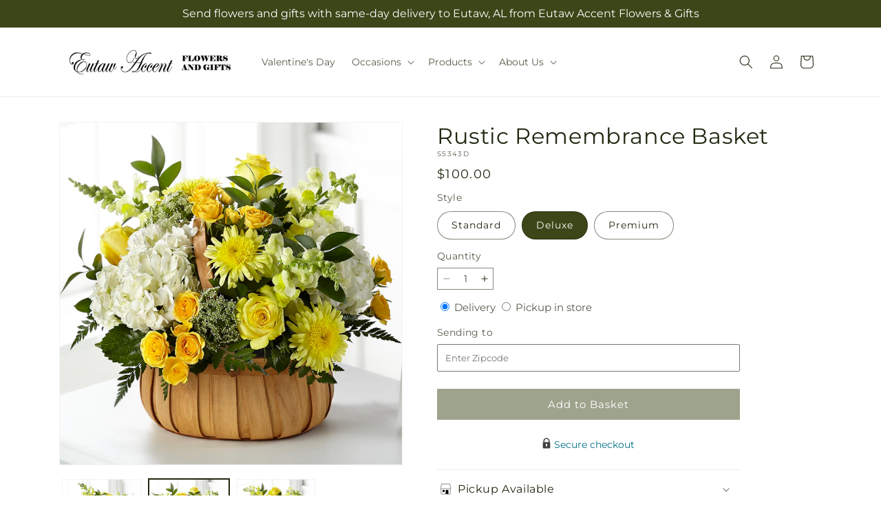

--- FILE ---
content_type: text/html; charset=utf-8
request_url: https://eutawaccentflowers.com/products/rustic-remembrance-basket-prd-s5343?variant=41886243094573&section_id=template--19797919957037__main
body_size: 10895
content:
<section id="shopify-section-template--19797919957037__main" class="shopify-section section ftd-main-product"><script src="//eutawaccentflowers.com/cdn/shop/t/57/assets/dayjs.min.js?v=146331994358120058901767854467" defer="defer"></script>
<script src="//eutawaccentflowers.com/cdn/shop/t/57/assets/dayjs-utc.min.js?v=21853670281201569981767854467" defer="defer"></script>
<script src="//eutawaccentflowers.com/cdn/shop/t/57/assets/dayjs-timezone.min.js?v=143404463123059131011767854467" defer="defer"></script>
<script src="//eutawaccentflowers.com/cdn/shop/t/57/assets/dayjs-compare.min.js?v=170429091854722561851767854467" defer="defer"></script>
<script src="//eutawaccentflowers.com/cdn/shop/t/57/assets/dayjs-format.min.js?v=107140612696697062631767854468" defer="defer"></script>


<section
  id="MainProduct-template--19797919957037__main"
  class="page-width section-template--19797919957037__main-padding gradient color-scheme-1"
  data-section="template--19797919957037__main"
  data-product-id="7599567732781"
  data-update-url="true"
  data-url="/products/rustic-remembrance-basket-prd-s5343"
  
    data-zoom-on-hover
  
>
  <link href="//eutawaccentflowers.com/cdn/shop/t/57/assets/section-main-product.css?v=67172036876768548111767854466" rel="stylesheet" type="text/css" media="all" />
  <link href="//eutawaccentflowers.com/cdn/shop/t/57/assets/ftd-section-main-product.css?v=84380129506450788211767854467" rel="stylesheet" type="text/css" media="all" />
  <link href="//eutawaccentflowers.com/cdn/shop/t/57/assets/component-accordion.css?v=140281534141990171611767854466" rel="stylesheet" type="text/css" media="all" />
  <link href="//eutawaccentflowers.com/cdn/shop/t/57/assets/component-price.css?v=175693878407596463691767854467" rel="stylesheet" type="text/css" media="all" />
  <link href="//eutawaccentflowers.com/cdn/shop/t/57/assets/component-slider.css?v=127501198930448460301767854467" rel="stylesheet" type="text/css" media="all" />
  <link href="//eutawaccentflowers.com/cdn/shop/t/57/assets/component-rating.css?v=36163645063599449881767854468" rel="stylesheet" type="text/css" media="all" />
  <link href="//eutawaccentflowers.com/cdn/shop/t/57/assets/component-deferred-media.css?v=7091629309437392741767854468" rel="stylesheet" type="text/css" media="all" />

  
    <link href="//eutawaccentflowers.com/cdn/shop/t/57/assets/component-product-variant-picker.css?v=26339001650995779211767854467" rel="stylesheet" type="text/css" media="all" />
    <link href="//eutawaccentflowers.com/cdn/shop/t/57/assets/component-swatch-input.css?v=141008503003294315641767854468" rel="stylesheet" type="text/css" media="all" />
    <link href="//eutawaccentflowers.com/cdn/shop/t/57/assets/component-swatch.css?v=68835163209551624561767854467" rel="stylesheet" type="text/css" media="all" />
  
<style data-shopify>.section-template--19797919957037__main-padding {
      padding-top: 27px;
      padding-bottom: 9px;
    }

    @media screen and (min-width: 750px) {
      .section-template--19797919957037__main-padding {
        padding-top: 36px;
        padding-bottom: 12px;
      }
    }</style><script src="//eutawaccentflowers.com/cdn/shop/t/57/assets/product-info.js?v=102847595110499246501767854467" defer="defer"></script>
  <script src="//eutawaccentflowers.com/cdn/shop/t/57/assets/product-form.js?v=78399781380020151501767854466" defer="defer"></script>
    <script id="EnableZoomOnHover-main" src="//eutawaccentflowers.com/cdn/shop/t/57/assets/magnify.js?v=60894966447080793111767854467" defer="defer"></script>
  


  <div class="product product--small product--left product--thumbnail product--mobile-hide grid grid--1-col grid--2-col-tablet">
    <div class="grid__item product__media-wrapper">
      
<media-gallery
  id="MediaGallery-template--19797919957037__main"
  role="region"
  
    class="product__column-sticky"
  
  aria-label="Gallery Viewer"
  data-desktop-layout="thumbnail"
>
  <div id="GalleryStatus-template--19797919957037__main" class="visually-hidden" role="status"></div>
  <slider-component id="GalleryViewer-template--19797919957037__main" class="slider-mobile-gutter">
    <a class="skip-to-content-link button visually-hidden quick-add-hidden" href="#ProductInfo-template--19797919957037__main">
      Skip to product information
    </a>
    <ul
      id="Slider-Gallery-template--19797919957037__main"
      class="product__media-list contains-media grid grid--peek list-unstyled slider slider--mobile"
      role="list"
    ><li
          id="Slide-template--19797919957037__main-27191564435501"
          class="product__media-item grid__item slider__slide is-active scroll-trigger animate--fade-in"
          data-media-id="template--19797919957037__main-27191564435501"
        >

<div
  class="product-media-container media-type-image media-fit-contain global-media-settings gradient constrain-height"
  style="--ratio: 1.0; --preview-ratio: 1.0;"
>
  <modal-opener
    class="product__modal-opener product__modal-opener--image"
    data-modal="#ProductModal-template--19797919957037__main"
  >
    <span
      class="product__media-icon motion-reduce quick-add-hidden product__media-icon--hover"
      aria-hidden="true"
    >
      
          <span class="svg-wrapper"><svg xmlns="http://www.w3.org/2000/svg" fill="none" class="icon icon-plus" viewBox="0 0 19 19"><path fill="currentColor" fill-rule="evenodd" d="M4.667 7.94a.5.5 0 0 1 .499-.501l5.534-.014a.5.5 0 1 1 .002 1l-5.534.014a.5.5 0 0 1-.5-.5" clip-rule="evenodd"/><path fill="currentColor" fill-rule="evenodd" d="M7.926 4.665a.5.5 0 0 1 .501.498l.014 5.534a.5.5 0 1 1-1 .003l-.014-5.534a.5.5 0 0 1 .499-.501" clip-rule="evenodd"/><path fill="currentColor" fill-rule="evenodd" d="M12.832 3.03a6.931 6.931 0 1 0-9.802 9.802 6.931 6.931 0 0 0 9.802-9.802M2.323 2.323a7.931 7.931 0 0 1 11.296 11.136l4.628 4.628a.5.5 0 0 1-.707.707l-4.662-4.662A7.932 7.932 0 0 1 2.323 2.323" clip-rule="evenodd"/></svg>
</span>
      
    </span>

<div class="loading__spinner hidden">
    <svg xmlns="http://www.w3.org/2000/svg" class="spinner" viewBox="0 0 66 66"><circle stroke-width="6" cx="33" cy="33" r="30" fill="none" class="path"/></svg>

  </div>
  <div class="product__media media media--transparent">
      <img src="//eutawaccentflowers.com/cdn/shop/files/S5343D_LOL_preset_mol-mx-tile-wide-sv-new.jpg?v=1745440859&amp;width=1946" alt="" srcset="//eutawaccentflowers.com/cdn/shop/files/S5343D_LOL_preset_mol-mx-tile-wide-sv-new.jpg?v=1745440859&amp;width=246 246w, //eutawaccentflowers.com/cdn/shop/files/S5343D_LOL_preset_mol-mx-tile-wide-sv-new.jpg?v=1745440859&amp;width=493 493w, //eutawaccentflowers.com/cdn/shop/files/S5343D_LOL_preset_mol-mx-tile-wide-sv-new.jpg?v=1745440859&amp;width=600 600w, //eutawaccentflowers.com/cdn/shop/files/S5343D_LOL_preset_mol-mx-tile-wide-sv-new.jpg?v=1745440859&amp;width=713 713w, //eutawaccentflowers.com/cdn/shop/files/S5343D_LOL_preset_mol-mx-tile-wide-sv-new.jpg?v=1745440859&amp;width=823 823w, //eutawaccentflowers.com/cdn/shop/files/S5343D_LOL_preset_mol-mx-tile-wide-sv-new.jpg?v=1745440859&amp;width=990 990w, //eutawaccentflowers.com/cdn/shop/files/S5343D_LOL_preset_mol-mx-tile-wide-sv-new.jpg?v=1745440859&amp;width=1100 1100w, //eutawaccentflowers.com/cdn/shop/files/S5343D_LOL_preset_mol-mx-tile-wide-sv-new.jpg?v=1745440859&amp;width=1206 1206w, //eutawaccentflowers.com/cdn/shop/files/S5343D_LOL_preset_mol-mx-tile-wide-sv-new.jpg?v=1745440859&amp;width=1346 1346w, //eutawaccentflowers.com/cdn/shop/files/S5343D_LOL_preset_mol-mx-tile-wide-sv-new.jpg?v=1745440859&amp;width=1426 1426w, //eutawaccentflowers.com/cdn/shop/files/S5343D_LOL_preset_mol-mx-tile-wide-sv-new.jpg?v=1745440859&amp;width=1646 1646w, //eutawaccentflowers.com/cdn/shop/files/S5343D_LOL_preset_mol-mx-tile-wide-sv-new.jpg?v=1745440859&amp;width=1946 1946w" width="1946" height="1946" class="image-magnify-hover" sizes="(min-width: 1200px) 495px, (min-width: 990px) calc(45.0vw - 10rem), (min-width: 750px) calc((100vw - 11.5rem) / 2), calc(100vw / 1 - 4rem)">
    </div>
    <button
      class="product__media-toggle quick-add-hidden product__media-zoom-hover"
      type="button"
      aria-haspopup="dialog"
      data-media-id="27191564435501"
    >
      <span class="visually-hidden">
        Open media 1 in modal
      </span>
    </button>
  </modal-opener></div>

        </li>
<li
            id="Slide-template--19797919957037__main-27191564402733"
            class="product__media-item grid__item slider__slide scroll-trigger animate--fade-in"
            data-media-id="template--19797919957037__main-27191564402733"
          >

<div
  class="product-media-container media-type-image media-fit-contain global-media-settings gradient constrain-height"
  style="--ratio: 1.0; --preview-ratio: 1.0;"
>
  <modal-opener
    class="product__modal-opener product__modal-opener--image"
    data-modal="#ProductModal-template--19797919957037__main"
  >
    <span
      class="product__media-icon motion-reduce quick-add-hidden product__media-icon--hover"
      aria-hidden="true"
    >
      
          <span class="svg-wrapper"><svg xmlns="http://www.w3.org/2000/svg" fill="none" class="icon icon-plus" viewBox="0 0 19 19"><path fill="currentColor" fill-rule="evenodd" d="M4.667 7.94a.5.5 0 0 1 .499-.501l5.534-.014a.5.5 0 1 1 .002 1l-5.534.014a.5.5 0 0 1-.5-.5" clip-rule="evenodd"/><path fill="currentColor" fill-rule="evenodd" d="M7.926 4.665a.5.5 0 0 1 .501.498l.014 5.534a.5.5 0 1 1-1 .003l-.014-5.534a.5.5 0 0 1 .499-.501" clip-rule="evenodd"/><path fill="currentColor" fill-rule="evenodd" d="M12.832 3.03a6.931 6.931 0 1 0-9.802 9.802 6.931 6.931 0 0 0 9.802-9.802M2.323 2.323a7.931 7.931 0 0 1 11.296 11.136l4.628 4.628a.5.5 0 0 1-.707.707l-4.662-4.662A7.932 7.932 0 0 1 2.323 2.323" clip-rule="evenodd"/></svg>
</span>
      
    </span>

<div class="loading__spinner hidden">
    <svg xmlns="http://www.w3.org/2000/svg" class="spinner" viewBox="0 0 66 66"><circle stroke-width="6" cx="33" cy="33" r="30" fill="none" class="path"/></svg>

  </div>
  <div class="product__media media media--transparent">
      <img src="//eutawaccentflowers.com/cdn/shop/files/S5343S_LOL_preset_mol-mx-tile-wide-sv-new.jpg?v=1745440859&amp;width=1946" alt="" srcset="//eutawaccentflowers.com/cdn/shop/files/S5343S_LOL_preset_mol-mx-tile-wide-sv-new.jpg?v=1745440859&amp;width=246 246w, //eutawaccentflowers.com/cdn/shop/files/S5343S_LOL_preset_mol-mx-tile-wide-sv-new.jpg?v=1745440859&amp;width=493 493w, //eutawaccentflowers.com/cdn/shop/files/S5343S_LOL_preset_mol-mx-tile-wide-sv-new.jpg?v=1745440859&amp;width=600 600w, //eutawaccentflowers.com/cdn/shop/files/S5343S_LOL_preset_mol-mx-tile-wide-sv-new.jpg?v=1745440859&amp;width=713 713w, //eutawaccentflowers.com/cdn/shop/files/S5343S_LOL_preset_mol-mx-tile-wide-sv-new.jpg?v=1745440859&amp;width=823 823w, //eutawaccentflowers.com/cdn/shop/files/S5343S_LOL_preset_mol-mx-tile-wide-sv-new.jpg?v=1745440859&amp;width=990 990w, //eutawaccentflowers.com/cdn/shop/files/S5343S_LOL_preset_mol-mx-tile-wide-sv-new.jpg?v=1745440859&amp;width=1100 1100w, //eutawaccentflowers.com/cdn/shop/files/S5343S_LOL_preset_mol-mx-tile-wide-sv-new.jpg?v=1745440859&amp;width=1206 1206w, //eutawaccentflowers.com/cdn/shop/files/S5343S_LOL_preset_mol-mx-tile-wide-sv-new.jpg?v=1745440859&amp;width=1346 1346w, //eutawaccentflowers.com/cdn/shop/files/S5343S_LOL_preset_mol-mx-tile-wide-sv-new.jpg?v=1745440859&amp;width=1426 1426w, //eutawaccentflowers.com/cdn/shop/files/S5343S_LOL_preset_mol-mx-tile-wide-sv-new.jpg?v=1745440859&amp;width=1646 1646w, //eutawaccentflowers.com/cdn/shop/files/S5343S_LOL_preset_mol-mx-tile-wide-sv-new.jpg?v=1745440859&amp;width=1946 1946w" width="1946" height="1946" loading="lazy" class="image-magnify-hover" sizes="(min-width: 1200px) 495px, (min-width: 990px) calc(45.0vw - 10rem), (min-width: 750px) calc((100vw - 11.5rem) / 2), calc(100vw / 1 - 4rem)">
    </div>
    <button
      class="product__media-toggle quick-add-hidden product__media-zoom-hover"
      type="button"
      aria-haspopup="dialog"
      data-media-id="27191564402733"
    >
      <span class="visually-hidden">
        Open media 2 in modal
      </span>
    </button>
  </modal-opener></div>

          </li>

<li
            id="Slide-template--19797919957037__main-27191564468269"
            class="product__media-item grid__item slider__slide scroll-trigger animate--fade-in"
            data-media-id="template--19797919957037__main-27191564468269"
          >

<div
  class="product-media-container media-type-image media-fit-contain global-media-settings gradient constrain-height"
  style="--ratio: 1.0; --preview-ratio: 1.0;"
>
  <modal-opener
    class="product__modal-opener product__modal-opener--image"
    data-modal="#ProductModal-template--19797919957037__main"
  >
    <span
      class="product__media-icon motion-reduce quick-add-hidden product__media-icon--hover"
      aria-hidden="true"
    >
      
          <span class="svg-wrapper"><svg xmlns="http://www.w3.org/2000/svg" fill="none" class="icon icon-plus" viewBox="0 0 19 19"><path fill="currentColor" fill-rule="evenodd" d="M4.667 7.94a.5.5 0 0 1 .499-.501l5.534-.014a.5.5 0 1 1 .002 1l-5.534.014a.5.5 0 0 1-.5-.5" clip-rule="evenodd"/><path fill="currentColor" fill-rule="evenodd" d="M7.926 4.665a.5.5 0 0 1 .501.498l.014 5.534a.5.5 0 1 1-1 .003l-.014-5.534a.5.5 0 0 1 .499-.501" clip-rule="evenodd"/><path fill="currentColor" fill-rule="evenodd" d="M12.832 3.03a6.931 6.931 0 1 0-9.802 9.802 6.931 6.931 0 0 0 9.802-9.802M2.323 2.323a7.931 7.931 0 0 1 11.296 11.136l4.628 4.628a.5.5 0 0 1-.707.707l-4.662-4.662A7.932 7.932 0 0 1 2.323 2.323" clip-rule="evenodd"/></svg>
</span>
      
    </span>

<div class="loading__spinner hidden">
    <svg xmlns="http://www.w3.org/2000/svg" class="spinner" viewBox="0 0 66 66"><circle stroke-width="6" cx="33" cy="33" r="30" fill="none" class="path"/></svg>

  </div>
  <div class="product__media media media--transparent">
      <img src="//eutawaccentflowers.com/cdn/shop/files/S5343P_LOL_preset_mol-mx-tile-wide-sv-new.jpg?v=1745440859&amp;width=1946" alt="" srcset="//eutawaccentflowers.com/cdn/shop/files/S5343P_LOL_preset_mol-mx-tile-wide-sv-new.jpg?v=1745440859&amp;width=246 246w, //eutawaccentflowers.com/cdn/shop/files/S5343P_LOL_preset_mol-mx-tile-wide-sv-new.jpg?v=1745440859&amp;width=493 493w, //eutawaccentflowers.com/cdn/shop/files/S5343P_LOL_preset_mol-mx-tile-wide-sv-new.jpg?v=1745440859&amp;width=600 600w, //eutawaccentflowers.com/cdn/shop/files/S5343P_LOL_preset_mol-mx-tile-wide-sv-new.jpg?v=1745440859&amp;width=713 713w, //eutawaccentflowers.com/cdn/shop/files/S5343P_LOL_preset_mol-mx-tile-wide-sv-new.jpg?v=1745440859&amp;width=823 823w, //eutawaccentflowers.com/cdn/shop/files/S5343P_LOL_preset_mol-mx-tile-wide-sv-new.jpg?v=1745440859&amp;width=990 990w, //eutawaccentflowers.com/cdn/shop/files/S5343P_LOL_preset_mol-mx-tile-wide-sv-new.jpg?v=1745440859&amp;width=1100 1100w, //eutawaccentflowers.com/cdn/shop/files/S5343P_LOL_preset_mol-mx-tile-wide-sv-new.jpg?v=1745440859&amp;width=1206 1206w, //eutawaccentflowers.com/cdn/shop/files/S5343P_LOL_preset_mol-mx-tile-wide-sv-new.jpg?v=1745440859&amp;width=1346 1346w, //eutawaccentflowers.com/cdn/shop/files/S5343P_LOL_preset_mol-mx-tile-wide-sv-new.jpg?v=1745440859&amp;width=1426 1426w, //eutawaccentflowers.com/cdn/shop/files/S5343P_LOL_preset_mol-mx-tile-wide-sv-new.jpg?v=1745440859&amp;width=1646 1646w, //eutawaccentflowers.com/cdn/shop/files/S5343P_LOL_preset_mol-mx-tile-wide-sv-new.jpg?v=1745440859&amp;width=1946 1946w" width="1946" height="1946" loading="lazy" class="image-magnify-hover" sizes="(min-width: 1200px) 495px, (min-width: 990px) calc(45.0vw - 10rem), (min-width: 750px) calc((100vw - 11.5rem) / 2), calc(100vw / 1 - 4rem)">
    </div>
    <button
      class="product__media-toggle quick-add-hidden product__media-zoom-hover"
      type="button"
      aria-haspopup="dialog"
      data-media-id="27191564468269"
    >
      <span class="visually-hidden">
        Open media 3 in modal
      </span>
    </button>
  </modal-opener></div>

          </li></ul><div class="slider-buttons quick-add-hidden">
        <button
          type="button"
          class="slider-button slider-button--prev"
          name="previous"
          aria-label="Slide left"
        >
          <span class="svg-wrapper"><svg class="icon icon-caret" viewBox="0 0 10 6"><path fill="currentColor" fill-rule="evenodd" d="M9.354.646a.5.5 0 0 0-.708 0L5 4.293 1.354.646a.5.5 0 0 0-.708.708l4 4a.5.5 0 0 0 .708 0l4-4a.5.5 0 0 0 0-.708" clip-rule="evenodd"/></svg>
</span>
        </button>
        <div class="slider-counter caption">
          <span class="slider-counter--current">1</span>
          <span aria-hidden="true"> / </span>
          <span class="visually-hidden">of</span>
          <span class="slider-counter--total">3</span>
        </div>
        <button
          type="button"
          class="slider-button slider-button--next"
          name="next"
          aria-label="Slide right"
        >
          <span class="svg-wrapper"><svg class="icon icon-caret" viewBox="0 0 10 6"><path fill="currentColor" fill-rule="evenodd" d="M9.354.646a.5.5 0 0 0-.708 0L5 4.293 1.354.646a.5.5 0 0 0-.708.708l4 4a.5.5 0 0 0 .708 0l4-4a.5.5 0 0 0 0-.708" clip-rule="evenodd"/></svg>
</span>
        </button>
      </div></slider-component><slider-component
      id="GalleryThumbnails-template--19797919957037__main"
      class="thumbnail-slider slider-mobile-gutter quick-add-hidden small-hide thumbnail-slider--no-slide"
    >
      <button
        type="button"
        class="slider-button slider-button--prev small-hide medium-hide large-up-hide"
        name="previous"
        aria-label="Slide left"
        aria-controls="GalleryThumbnails-template--19797919957037__main"
        data-step="3"
      >
        <span class="svg-wrapper"><svg class="icon icon-caret" viewBox="0 0 10 6"><path fill="currentColor" fill-rule="evenodd" d="M9.354.646a.5.5 0 0 0-.708 0L5 4.293 1.354.646a.5.5 0 0 0-.708.708l4 4a.5.5 0 0 0 .708 0l4-4a.5.5 0 0 0 0-.708" clip-rule="evenodd"/></svg>
</span>
      </button>
      <ul
        id="Slider-Thumbnails-template--19797919957037__main"
        class="thumbnail-list list-unstyled slider slider--mobile"
      ><li
            id="Slide-Thumbnails-template--19797919957037__main-1"
            class="thumbnail-list__item slider__slide"
            data-target="template--19797919957037__main-27191564402733"
            data-media-position="1"
          ><button
              class="thumbnail global-media-settings global-media-settings--no-shadow"
              aria-label="Load image 1 in gallery view"
              
              data-section="template--19797919957037__main-1-0"
              aria-controls="GalleryViewer-template--19797919957037__main"
              aria-describedby="Thumbnail-template--19797919957037__main-1
"
            >
              <img src="//eutawaccentflowers.com/cdn/shop/files/S5343S_LOL_preset_mol-mx-tile-wide-sv-new.jpg?v=1745440859&amp;width=416" alt="Rustic Remembrance Basket" srcset="//eutawaccentflowers.com/cdn/shop/files/S5343S_LOL_preset_mol-mx-tile-wide-sv-new.jpg?v=1745440859&amp;width=54 54w, //eutawaccentflowers.com/cdn/shop/files/S5343S_LOL_preset_mol-mx-tile-wide-sv-new.jpg?v=1745440859&amp;width=74 74w, //eutawaccentflowers.com/cdn/shop/files/S5343S_LOL_preset_mol-mx-tile-wide-sv-new.jpg?v=1745440859&amp;width=104 104w, //eutawaccentflowers.com/cdn/shop/files/S5343S_LOL_preset_mol-mx-tile-wide-sv-new.jpg?v=1745440859&amp;width=162 162w, //eutawaccentflowers.com/cdn/shop/files/S5343S_LOL_preset_mol-mx-tile-wide-sv-new.jpg?v=1745440859&amp;width=208 208w, //eutawaccentflowers.com/cdn/shop/files/S5343S_LOL_preset_mol-mx-tile-wide-sv-new.jpg?v=1745440859&amp;width=324 324w, //eutawaccentflowers.com/cdn/shop/files/S5343S_LOL_preset_mol-mx-tile-wide-sv-new.jpg?v=1745440859&amp;width=416 416w" width="416" height="416" loading="lazy" sizes="(min-width: 1200px) calc((495 - 4rem) / 4),
          (min-width: 990px) calc((45.0vw - 4rem) / 4),
          (min-width: 750px) calc((100vw - 15rem) / 8),
          calc((100vw - 8rem) / 3)" id="Thumbnail-template--19797919957037__main-1
">
            </button>
          </li><li
            id="Slide-Thumbnails-template--19797919957037__main-2"
            class="thumbnail-list__item slider__slide"
            data-target="template--19797919957037__main-27191564435501"
            data-media-position="2"
          ><button
              class="thumbnail global-media-settings global-media-settings--no-shadow"
              aria-label="Load image 2 in gallery view"
              
                aria-current="true"
              
              data-section="template--19797919957037__main-1-1"
              aria-controls="GalleryViewer-template--19797919957037__main"
              aria-describedby="Thumbnail-template--19797919957037__main-2
"
            >
              <img src="//eutawaccentflowers.com/cdn/shop/files/S5343D_LOL_preset_mol-mx-tile-wide-sv-new.jpg?v=1745440859&amp;width=416" alt="Rustic Remembrance Basket" srcset="//eutawaccentflowers.com/cdn/shop/files/S5343D_LOL_preset_mol-mx-tile-wide-sv-new.jpg?v=1745440859&amp;width=54 54w, //eutawaccentflowers.com/cdn/shop/files/S5343D_LOL_preset_mol-mx-tile-wide-sv-new.jpg?v=1745440859&amp;width=74 74w, //eutawaccentflowers.com/cdn/shop/files/S5343D_LOL_preset_mol-mx-tile-wide-sv-new.jpg?v=1745440859&amp;width=104 104w, //eutawaccentflowers.com/cdn/shop/files/S5343D_LOL_preset_mol-mx-tile-wide-sv-new.jpg?v=1745440859&amp;width=162 162w, //eutawaccentflowers.com/cdn/shop/files/S5343D_LOL_preset_mol-mx-tile-wide-sv-new.jpg?v=1745440859&amp;width=208 208w, //eutawaccentflowers.com/cdn/shop/files/S5343D_LOL_preset_mol-mx-tile-wide-sv-new.jpg?v=1745440859&amp;width=324 324w, //eutawaccentflowers.com/cdn/shop/files/S5343D_LOL_preset_mol-mx-tile-wide-sv-new.jpg?v=1745440859&amp;width=416 416w" width="416" height="416" loading="lazy" sizes="(min-width: 1200px) calc((495 - 4rem) / 4),
          (min-width: 990px) calc((45.0vw - 4rem) / 4),
          (min-width: 750px) calc((100vw - 15rem) / 8),
          calc((100vw - 8rem) / 3)" id="Thumbnail-template--19797919957037__main-2
">
            </button>
          </li><li
            id="Slide-Thumbnails-template--19797919957037__main-3"
            class="thumbnail-list__item slider__slide"
            data-target="template--19797919957037__main-27191564468269"
            data-media-position="3"
          ><button
              class="thumbnail global-media-settings global-media-settings--no-shadow"
              aria-label="Load image 3 in gallery view"
              
              data-section="template--19797919957037__main-1-2"
              aria-controls="GalleryViewer-template--19797919957037__main"
              aria-describedby="Thumbnail-template--19797919957037__main-3
"
            >
              <img src="//eutawaccentflowers.com/cdn/shop/files/S5343P_LOL_preset_mol-mx-tile-wide-sv-new.jpg?v=1745440859&amp;width=416" alt="Rustic Remembrance Basket" srcset="//eutawaccentflowers.com/cdn/shop/files/S5343P_LOL_preset_mol-mx-tile-wide-sv-new.jpg?v=1745440859&amp;width=54 54w, //eutawaccentflowers.com/cdn/shop/files/S5343P_LOL_preset_mol-mx-tile-wide-sv-new.jpg?v=1745440859&amp;width=74 74w, //eutawaccentflowers.com/cdn/shop/files/S5343P_LOL_preset_mol-mx-tile-wide-sv-new.jpg?v=1745440859&amp;width=104 104w, //eutawaccentflowers.com/cdn/shop/files/S5343P_LOL_preset_mol-mx-tile-wide-sv-new.jpg?v=1745440859&amp;width=162 162w, //eutawaccentflowers.com/cdn/shop/files/S5343P_LOL_preset_mol-mx-tile-wide-sv-new.jpg?v=1745440859&amp;width=208 208w, //eutawaccentflowers.com/cdn/shop/files/S5343P_LOL_preset_mol-mx-tile-wide-sv-new.jpg?v=1745440859&amp;width=324 324w, //eutawaccentflowers.com/cdn/shop/files/S5343P_LOL_preset_mol-mx-tile-wide-sv-new.jpg?v=1745440859&amp;width=416 416w" width="416" height="416" loading="lazy" sizes="(min-width: 1200px) calc((495 - 4rem) / 4),
          (min-width: 990px) calc((45.0vw - 4rem) / 4),
          (min-width: 750px) calc((100vw - 15rem) / 8),
          calc((100vw - 8rem) / 3)" id="Thumbnail-template--19797919957037__main-3
">
            </button>
          </li></ul>
      <button
        type="button"
        class="slider-button slider-button--next small-hide medium-hide large-up-hide"
        name="next"
        aria-label="Slide right"
        aria-controls="GalleryThumbnails-template--19797919957037__main"
        data-step="3"
      >
        <span class="svg-wrapper"><svg class="icon icon-caret" viewBox="0 0 10 6"><path fill="currentColor" fill-rule="evenodd" d="M9.354.646a.5.5 0 0 0-.708 0L5 4.293 1.354.646a.5.5 0 0 0-.708.708l4 4a.5.5 0 0 0 .708 0l4-4a.5.5 0 0 0 0-.708" clip-rule="evenodd"/></svg>
</span>
      </button>
    </slider-component></media-gallery>

    </div>
    <div class="product__info-wrapper grid__item scroll-trigger animate--slide-in">
      <product-info
        id="ProductInfo-template--19797919957037__main"
        data-section="template--19797919957037__main"
        data-master-sku="S5343"
        class="product__info-container product__column-sticky"
      ><div class="product__title" >
                <h1>Rustic Remembrance Basket</h1>
                <a href="/products/rustic-remembrance-basket-prd-s5343" class="product__title">
                  <h2 class="h1">
                    Rustic Remembrance Basket
                  </h2>
                </a>
              </div><p
                class="product__sku caption-with-letter-spacing"
                id="Sku-template--19797919957037__main"
                role="status"
                
              >
                <span class="visually-hidden">SKU:</span>
                <span class="sku">S5343D</span>
              </p>
              <div class="product-review"></div>
              <p class="product__info--error availability-error"></p>
                <div id="price-template--19797919957037__main" role="status" >
<div
    class="
      prices price--large price--show-badge"
  >
    <div class="price__container" data-testid="product-price"><div class="price__regular"><span class="visually-hidden visually-hidden--inline">Regular price</span>
          <span class="price-item price-item--regular">
            $100.00
          </span></div>
      <div class="price__sale">
            <span class="visually-hidden visually-hidden--inline">Regular price</span>
            <span>
              <s class="price-item price-item--regular">
                
                  $100.00
                
              </s>
            </span><span class="visually-hidden visually-hidden--inline">Sale price</span>
          <p class="price-item price-item--sale price-item--last inline-compare-price">
            $100.00
          </p></div>
      <small class="unit-price caption hidden">
        <span class="visually-hidden">Unit price</span>
        <span class="price-item price-item--last">
          <span></span>
          <span aria-hidden="true">/</span>
          <span class="visually-hidden">&nbsp;per&nbsp;</span>
          <span>
          </span>
        </span>
      </small>
    </div><span class="badge price__badge-sale color-scheme-5">
        Sale
      </span>

      <span class="badge price__badge-sold-out color-scheme-3">
        Sold out
      </span></div>

</div><div ><form method="post" action="/cart/add" id="product-form-installment-template--19797919957037__main" accept-charset="UTF-8" class="installment caption-large" enctype="multipart/form-data"><input type="hidden" name="form_type" value="product" /><input type="hidden" name="utf8" value="✓" /><input type="hidden" name="id" value="41886243094573">
                    <input type="hidden" name="in_store_pickup" value="false">
                    <input type="hidden" name="store_pickup_enabled" value="true">
                    <input type="hidden" name="is_dropship" value="false">
                    
<input type="hidden" name="product-id" value="7599567732781" /><input type="hidden" name="section-id" value="template--19797919957037__main" /></form></div>
              

                
<variant-radios
      id="variant-radios-template--19797919957037__main"
      class="no-js-hidden"
      data-section="template--19797919957037__main"
      data-url="/products/rustic-remembrance-basket-prd-s5343"
      
      
    ><fieldset class="js product-form__input" data-testid="product-variant">
            <legend class="form__label">Style
</legend>
            
<input
      type="radio"
      id="template--19797919957037__main-1-0"
      name="Style-1
"
      value="Standard"
      form="product-form-template--19797919957037__main"
      
      
      data-product-url=""
    data-option-value-id="3629625868333"
    >
    <label for="template--19797919957037__main-1-0">
      
        Standard
      <span class="visually-hidden label-unavailable">Variant sold out or unavailable</span>
    </label><input
      type="radio"
      id="template--19797919957037__main-1-1"
      name="Style-1
"
      value="Deluxe"
      form="product-form-template--19797919957037__main"
      
        checked
      
      
      data-product-url=""
    data-option-value-id="3629625901101"
    >
    <label for="template--19797919957037__main-1-1">
      
        Deluxe
      <span class="visually-hidden label-unavailable">Variant sold out or unavailable</span>
    </label><input
      type="radio"
      id="template--19797919957037__main-1-2"
      name="Style-1
"
      value="Premium"
      form="product-form-template--19797919957037__main"
      
      
      data-product-url=""
    data-option-value-id="3629625933869"
    >
    <label for="template--19797919957037__main-1-2">
      
        Premium
      <span class="visually-hidden label-unavailable">Variant sold out or unavailable</span>
    </label>
          </fieldset><script type="application/json">
        [{"id":41886243061805,"title":"Standard","option1":"Standard","option2":null,"option3":null,"sku":"S5343S","requires_shipping":true,"taxable":true,"featured_image":{"id":34891078369325,"product_id":7599567732781,"position":1,"created_at":"2025-04-23T15:40:57-05:00","updated_at":"2025-04-23T15:40:59-05:00","alt":null,"width":1024,"height":1024,"src":"\/\/eutawaccentflowers.com\/cdn\/shop\/files\/S5343S_LOL_preset_mol-mx-tile-wide-sv-new.jpg?v=1745440859","variant_ids":[41886243061805]},"available":true,"name":"Rustic Remembrance Basket - Standard","public_title":"Standard","options":["Standard"],"price":8000,"weight":0,"compare_at_price":8000,"inventory_management":null,"barcode":null,"featured_media":{"alt":null,"id":27191564402733,"position":1,"preview_image":{"aspect_ratio":1.0,"height":1024,"width":1024,"src":"\/\/eutawaccentflowers.com\/cdn\/shop\/files\/S5343S_LOL_preset_mol-mx-tile-wide-sv-new.jpg?v=1745440859"}},"requires_selling_plan":false,"selling_plan_allocations":[],"quantity_rule":{"min":1,"max":null,"increment":1}},{"id":41886243094573,"title":"Deluxe","option1":"Deluxe","option2":null,"option3":null,"sku":"S5343D","requires_shipping":true,"taxable":true,"featured_image":{"id":34891078336557,"product_id":7599567732781,"position":2,"created_at":"2025-04-23T15:40:57-05:00","updated_at":"2025-04-23T15:40:59-05:00","alt":null,"width":1024,"height":1024,"src":"\/\/eutawaccentflowers.com\/cdn\/shop\/files\/S5343D_LOL_preset_mol-mx-tile-wide-sv-new.jpg?v=1745440859","variant_ids":[41886243094573]},"available":true,"name":"Rustic Remembrance Basket - Deluxe","public_title":"Deluxe","options":["Deluxe"],"price":10000,"weight":0,"compare_at_price":10000,"inventory_management":null,"barcode":null,"featured_media":{"alt":null,"id":27191564435501,"position":2,"preview_image":{"aspect_ratio":1.0,"height":1024,"width":1024,"src":"\/\/eutawaccentflowers.com\/cdn\/shop\/files\/S5343D_LOL_preset_mol-mx-tile-wide-sv-new.jpg?v=1745440859"}},"requires_selling_plan":false,"selling_plan_allocations":[],"quantity_rule":{"min":1,"max":null,"increment":1}},{"id":41886243127341,"title":"Premium","option1":"Premium","option2":null,"option3":null,"sku":"S5343P","requires_shipping":true,"taxable":true,"featured_image":{"id":34891078303789,"product_id":7599567732781,"position":3,"created_at":"2025-04-23T15:40:57-05:00","updated_at":"2025-04-23T15:40:59-05:00","alt":null,"width":1024,"height":1024,"src":"\/\/eutawaccentflowers.com\/cdn\/shop\/files\/S5343P_LOL_preset_mol-mx-tile-wide-sv-new.jpg?v=1745440859","variant_ids":[41886243127341]},"available":true,"name":"Rustic Remembrance Basket - Premium","public_title":"Premium","options":["Premium"],"price":12000,"weight":0,"compare_at_price":12000,"inventory_management":null,"barcode":null,"featured_media":{"alt":null,"id":27191564468269,"position":3,"preview_image":{"aspect_ratio":1.0,"height":1024,"width":1024,"src":"\/\/eutawaccentflowers.com\/cdn\/shop\/files\/S5343P_LOL_preset_mol-mx-tile-wide-sv-new.jpg?v=1745440859"}},"requires_selling_plan":false,"selling_plan_allocations":[],"quantity_rule":{"min":1,"max":null,"increment":1}}]
      </script>
    </variant-radios>
              
<div
                id="Quantity-Form-template--19797919957037__main"
                class="product-form__input product-form__quantity  "
                
              >
                
                

                <label class="quantity__label form__label" for="Quantity-template--19797919957037__main">
                  Quantity
                  <span class="quantity__rules-cart hidden">

<div class="loading__spinner hidden">
    <svg xmlns="http://www.w3.org/2000/svg" class="spinner" viewBox="0 0 66 66"><circle stroke-width="6" cx="33" cy="33" r="30" fill="none" class="path"/></svg>

  </div>
  <span
                      >(<span class="quantity-cart">0</span> in cart)</span
                    >
                  </span>
                </label>
                <div class="price-per-item__container">
                  <quantity-input class="quantity" data-url="/products/rustic-remembrance-basket-prd-s5343" data-section="template--19797919957037__main">
                    <button class="quantity__button" name="minus" type="button">
                      <span class="visually-hidden">Decrease quantity for Rustic Remembrance Basket</span>
                      <span class="svg-wrapper"><svg xmlns="http://www.w3.org/2000/svg" fill="none" class="icon icon-minus" viewBox="0 0 10 2"><path fill="currentColor" fill-rule="evenodd" d="M.5 1C.5.7.7.5 1 .5h8a.5.5 0 1 1 0 1H1A.5.5 0 0 1 .5 1" clip-rule="evenodd"/></svg>
</span>
                    </button>
                    <input
                      disabled="true"
                      class="quantity__input"
                      type="number"
                      name="quantity"
                      id="Quantity-template--19797919957037__main"
                      data-min="1"
                      min="1"
                      step="1"
                      value="1"
                      form="product-form-template--19797919957037__main"
                    >
                    <button class="quantity__button" name="plus" type="button">
                      <span class="visually-hidden">Increase quantity for Rustic Remembrance Basket</span>
                      <span class="svg-wrapper"><svg xmlns="http://www.w3.org/2000/svg" fill="none" class="icon icon-plus" viewBox="0 0 10 10"><path fill="currentColor" fill-rule="evenodd" d="M1 4.51a.5.5 0 0 0 0 1h3.5l.01 3.5a.5.5 0 0 0 1-.01V5.5l3.5-.01a.5.5 0 0 0-.01-1H5.5L5.49.99a.5.5 0 0 0-1 .01v3.5l-3.5.01z" clip-rule="evenodd"/></svg>
</span>
                    </button>
                  </quantity-input></div>
                <div class="quantity__rules caption" id="Quantity-Rules-template--19797919957037__main"></div></div><div class="product__date-wrapper">
                    <link href="//eutawaccentflowers.com/cdn/shop/t/57/assets/litepicker.css?v=22239991273395494851767854467" rel="stylesheet" type="text/css" media="all" />
<script src="//eutawaccentflowers.com/cdn/shop/t/57/assets/litepicker.js?v=47183412848283267401767854467" defer="defer"></script>
<script src="//eutawaccentflowers.com/cdn/shop/t/57/assets/ftd-date-picker.js?v=21069361337201345051767854468" defer="defer" type="module"></script>
<script>
  window.date_picker_labels = {
    "pickup_date":"Pickup Date",
    "delivery_date":"Delivery Date",
    "available_for_local_delivery_only":"Available for local delivery only",
    "available_for_instore_pickup_only":"Available for in-store pickup only",
    "available_for_pickup_only_sameday":"This product is no longer available for same-day delivery, but is available to pickup in store today",
    "available_for_pickup_only_futureday":"This product is not available for delivery on selected date, but is available to pickup in store",
    "unavailable_for_purchase_error":"This product is currently unavailable for purchase",
    "invalid_zipcode":"Please enter a valid zipcode",
    "unavailable_zipcode_error":"This product is currently unavailable for the zip code entered",
  }
</script>






<div class="product__delivery_method">
  <div
    data-testid="product-delivery-method"
    
  >
    <input
      type="radio"
      id="template--19797919957037__main-delivery-method-0"
      name="delivery-method"
      value="delivery"
      
        checked
      
    >
    <label
      class="delivery_method_title"
      for="template--19797919957037__main-delivery-method-0"
    >Delivery<span class="visually-hidden">Delivery</span>
    </label>
    <input
      type="radio"
      id="template--19797919957037__main-delivery-method-1"
      name="delivery-method"
      value="pickup"
      
    >
    <label
      class="delivery_method_title"
      for="template--19797919957037__main-delivery-method-1"
    >Pickup in store<span class="visually-hidden">Pickup in store</span>
    </label>
  </div>
</div>
<div
  class="product__zip-code product-form__input hidden"
>
  <div>
    <label
      class="zip_code-title form__label"
      for="template--19797919957037__main-zip-code"
    >Sending to<span class="visually-hidden">Sending to</span>
    </label>
  </div>
  <div class="">
    <input
      type="text"
      id="template--19797919957037__main-zip-code"
      name="zip-code"
      value=""
      placeholder="Enter Zipcode"
    >
  </div>
</div>







<div class="product__date availability-text hidden">
  <div class="pickup-available-text hidden">
    <p>The next available pick up time is<span id="product-pickup-date"></span>
    </p>
    <label for="litepicker" class="form__label delivery__label">Pickup Date</label>
  </div>
  <div class="delivery-available-text">
    <label for="litepicker" class="form__label delivery__label">Delivery Date</label></div>
  <div class="field" data-testid="calendar-date">
    <input readonly class="field__input" id="litepicker" type="text" value="MM/DD/YYYY">
    <input class="datepicker" type="hidden" value="">
    <input class="delivery-type" type="hidden" value="domestic">
    <span class="input__icon-calendar input--spinner__icon">
      <span class="svg-wrapper"><svg
  aria-hidden="true"
  focusable="false"
  class="spinner"
  viewBox="0 0 66 66"
  xmlns="http://www.w3.org/2000/svg"
  width="20"
  height="20"
>
  <circle class="path" fill="none" stroke-width="4" cx="33" cy="33" r="30"></circle>
</svg>
</span>
    </span>

    <span class="input__icon-calendar input--date__icon hidden">
      <svg
    aria-hidden="true"
    width="20"
    height="18"
    focusable="false"
    data-prefix="far"
    data-icon="calendar"
    class="svg-inline--fa fa-calendar fa-w-14"
    role="img"
    xmlns="http://www.w3.org/2000/svg"
    viewBox="0 0 448 512"
  >
    <path fill="#3c4619" d="M400 64h-48V12c0-6.6-5.4-12-12-12h-40c-6.6 0-12 5.4-12 12v52H160V12c0-6.6-5.4-12-12-12h-40c-6.6 0-12 5.4-12 12v52H48C21.5 64 0 85.5 0 112v352c0 26.5 21.5 48 48 48h352c26.5 0 48-21.5 48-48V112c0-26.5-21.5-48-48-48zm-6 400H54c-3.3 0-6-2.7-6-6V160h352v298c0 3.3-2.7 6-6 6z"></path>
  </svg>
    </span>

    
    
    <ftd-date-picker
      data-dropship="false"
      data-expedited-enabled=""
      data-ground-enabled=""
      data-pickup="true"
      data-unified-calendar="false"
      data-instore-pickup-only="false"
      data-local-delivery-only="false"
      data-product-sku="S5343D"
      init-date=""
    />
    <div class="calendar-footer hidden">
      <div class="calendar-footer-container">
        
          <div class="calendar-footer-tile shipping-fee-label">
            <div>
              <img
                src="//eutawaccentflowers.com/cdn/shop/t/57/assets/delivery.png?v=18461259553884190261767854467"
                alt=""
                width="25"
                height="25"
              >
            </div>
            
              <div>Delivery fees starting at <span> - </span><span class="fees">$12.50</span>
              </div>
            
          </div>
        
        
        
        <div class="calendar-footer-tile seasonal-pricing-label hidden">
          <div class="color-code seasonal-pricing-cirlce"></div>
          <div>Seasonal Pricing</div>
        </div>
        <span class="preview-date-range hidden"></span>
      </div>
    </div>
  </div>
</div>
<div class="product__info--error date-error"></div>

                  </div><div class="product__addons-wrapper hidden">
                <script>

  window.productLookup = {
      "S5343": {
        "title": "Rustic Remembrance Basket",
        "image": "https:\/\/eutawaccentflowers.com\/cdn\/shop\/files\/S5343S_LOL_preset_mol-mx-tile-wide-sv-new.jpg?v=1745440859\u0026width=60",
        "prices": {"S5343": {
            regular_price: "$80.00",
            sale_price: "$80.00",
          },
          "S5343S": {
            regular_price: "$80.00",
            sale_price: "$80.00",
          },
          "S5343D": {
            regular_price: "$100.00",
            sale_price: "$100.00",
          },
          "S5343P": {
            regular_price: "$120.00",
            sale_price: "$120.00",
          }
        },
        "personalTouchAddons": [],
        "addons": ["GC"]
      }};

  
  window.addonLookup = {
      "GC": {
        "title": "Greeting Card",
        "handle": "greeting-card-prd-gc",
        "defaultVariant": "GC-A",
        "isSoldOut": false,
        "addonType" : null,
        "localDelOnly": false,
        "variants": [
          {
            "id": 41886213668909,
            "sku": "GC-A",
            "title": "Anniversary",
            "price": "4.99",
            "compare_at_price": "4.99",
            "image": "https:\/\/eutawaccentflowers.com\/cdn\/shop\/files\/RC127_preset_ftd-mini-cart-80-old_3c27c341-c069-426b-9c7d-24689110f6bb.jpg?v=1737952782\u0026width=75"
          },
          {
            "id": 41886213701677,
            "sku": "GC-B",
            "title": "Birthday",
            "price": "4.99",
            "compare_at_price": "4.99",
            "image": "https:\/\/eutawaccentflowers.com\/cdn\/shop\/files\/RC127_preset_ftd-mini-cart-80-old_60b186d8-c723-4022-af71-24e7b84d7d4a.jpg?v=1737952782\u0026width=75"
          },
          {
            "id": 41886213734445,
            "sku": "GC-C",
            "title": "Congratulations",
            "price": "4.99",
            "compare_at_price": "4.99",
            "image": "https:\/\/eutawaccentflowers.com\/cdn\/shop\/files\/RC127_preset_ftd-mini-cart-80-old_afde386c-4409-4320-881c-e2b598cc3e34.jpg?v=1737952782\u0026width=75"
          },
          {
            "id": 41886213767213,
            "sku": "GC-D",
            "title": "Love and Romance",
            "price": "4.99",
            "compare_at_price": "4.99",
            "image": "https:\/\/eutawaccentflowers.com\/cdn\/shop\/files\/RC127_preset_ftd-mini-cart-80-old_6af78e71-774d-46b5-ae7a-7aa260a31b61.jpg?v=1737952782\u0026width=75"
          },
          {
            "id": 41886213799981,
            "sku": "GC-E",
            "title": "New Baby",
            "price": "4.99",
            "compare_at_price": "4.99",
            "image": "https:\/\/eutawaccentflowers.com\/cdn\/shop\/files\/RC127_preset_ftd-mini-cart-80-old_a6c19482-e8af-431c-9286-b80970557dfa.jpg?v=1737952782\u0026width=75"
          },
          {
            "id": 41886213832749,
            "sku": "GC-F",
            "title": "Sympathy",
            "price": "4.99",
            "compare_at_price": "4.99",
            "image": "https:\/\/eutawaccentflowers.com\/cdn\/shop\/files\/RC127_preset_ftd-mini-cart-80-old_88208bb5-9511-400a-ba41-a9450dca0d4e.jpg?v=1737952782\u0026width=75"
          },
          {
            "id": 41886213865517,
            "sku": "GC-G",
            "title": "Thank You",
            "price": "4.99",
            "compare_at_price": "4.99",
            "image": "https:\/\/eutawaccentflowers.com\/cdn\/shop\/files\/RC127_preset_ftd-mini-cart-80-old_955e86f9-2fa8-4358-936a-7bc7ba2a6918.jpg?v=1737952782\u0026width=75"
          },
          {
            "id": 41886213898285,
            "sku": "GC-H",
            "title": "Thinking of You",
            "price": "4.99",
            "compare_at_price": "4.99",
            "image": "https:\/\/eutawaccentflowers.com\/cdn\/shop\/files\/RC127_preset_ftd-mini-cart-80-old_a091ea37-87c1-4674-bca9-87002fdcf0cb.jpg?v=1737952782\u0026width=75"
          },
          {
            "id": 41886213931053,
            "sku": "GC-I",
            "title": "Other",
            "price": "4.99",
            "compare_at_price": "4.99",
            "image": "https:\/\/eutawaccentflowers.com\/cdn\/shop\/files\/RC127_preset_ftd-mini-cart-80-old.jpg?v=1737952782\u0026width=75"
          }
        ]}}

    
    window.scheduledPriceRules = {
      "S5343": [],"GC": []
};
</script>


  <link href="//eutawaccentflowers.com/cdn/shop/t/57/assets/ftd-product-addons.css?v=52123382981540489931767854467" rel="stylesheet" type="text/css" media="all" />
  <script src="//eutawaccentflowers.com/cdn/shop/t/57/assets/ftd-product-addons.js?v=1092248421151303631767854468" defer="defer" type="module"></script>

  <div class="add-on__main-skeleton hidden">
    <div class="add-on__main">
      <input type="hidden" name="variant_id" value="">
      <div class="add-on__image">
        <img src="" alt="" loading="lazy">
      </div>
      <div class="add-on__content">
        <span class="add-on__title"></span>
        <div class="add-on__sale_text">
          <span class="add-on__compare_at_price hidden"></span>
          <span class="add-on__price"></span>
          <span class="add-on__sale hidden"></span>
        </div>
        <div class="add-on__variant">
          <div class="select-menu">
            <div class="select-btn">
              <span class="selected-text">Choose variant</span>
              <span class="svg-wrapper"><svg class="icon icon-caret" viewBox="0 0 10 6"><path fill="currentColor" fill-rule="evenodd" d="M9.354.646a.5.5 0 0 0-.708 0L5 4.293 1.354.646a.5.5 0 0 0-.708.708l4 4a.5.5 0 0 0 .708 0l4-4a.5.5 0 0 0 0-.708" clip-rule="evenodd"/></svg>
</span>
            </div>
            <ul class="options hidden"></ul>
          </div>
        </div>
      </div>
      <div class="add-on__qty">
        <quantity-input class="quantity" data-url="/products/rustic-remembrance-basket-prd-s5343" data-section="template--19797919957037__main">
          <button class="quantity__button no-js-hidden" name="minus" type="button">
            <span class="visually-hidden">Decrease quantity for Rustic Remembrance Basket</span>
            <span class="svg-wrapper"><svg xmlns="http://www.w3.org/2000/svg" fill="none" class="icon icon-minus" viewBox="0 0 10 2"><path fill="currentColor" fill-rule="evenodd" d="M.5 1C.5.7.7.5 1 .5h8a.5.5 0 1 1 0 1H1A.5.5 0 0 1 .5 1" clip-rule="evenodd"/></svg>
</span>
          </button>
          <input
            class="quantity__input cart__addons-panel-quantity"
            type="number"
            name="addon_quantity"
            disabled="true"
            id="Quantity-template--19797919957037__main"
            data-cart-quantity="0"
            data-min="0"
            min="0"
            data-max="1"
            step="1"
            value="0"
            heading=""
            data-addon-variant-id=""
            data-addon-variant-sku=""
          >
          <button class="quantity__button no-js-hidden" name="plus" type="button">
            <span class="visually-hidden">Increase quantity for Rustic Remembrance Basket</span>
            <span class="svg-wrapper"><svg xmlns="http://www.w3.org/2000/svg" fill="none" class="icon icon-plus" viewBox="0 0 10 10"><path fill="currentColor" fill-rule="evenodd" d="M1 4.51a.5.5 0 0 0 0 1h3.5l.01 3.5a.5.5 0 0 0 1-.01V5.5l3.5-.01a.5.5 0 0 0-.01-1H5.5L5.49.99a.5.5 0 0 0-1 .01v3.5l-3.5.01z" clip-rule="evenodd"/></svg>
</span>
          </button>
        </quantity-input>
        
        <div
          class="button button--primary addon_submit hidden"
          data-testid="addon-button"
          ref="Quantity-template--19797919957037__main"
        >
          Add
        </div>
      </div>
      <span class="add-on__soldout"></span>
    </div>
  </div>

  <div class="product__addons-skeleton hidden product-form-template--19797919957037__main">
    <div class="product__addons-container product__addons-border">
      <label for="add-on-text" class="form__label  form__label-hr">Make your gift extra special with add-ons</label>
      <div class="product__addons"></div>
    </div>
  </div>

  <ftd-product-addons
    data-product-sku="S5343"
    data-delivery-date=""
    data-service-location-type=""
    data-delivery-type=""
  />


              </div>
<div ><product-form
      class="product-form"
      data-hide-errors="false"
      data-section-id="template--19797919957037__main"
    >
      <div class="product-form__error-message-wrapper" role="alert" hidden>
        <span class="svg-wrapper"><svg class="icon icon-error" viewBox="0 0 13 13"><circle cx="6.5" cy="6.5" r="5.5" stroke="#fff" stroke-width="2"/><circle cx="6.5" cy="6.5" r="5.5" fill="#EB001B" stroke="#EB001B" stroke-width=".7"/><path fill="#fff" d="m5.874 3.528.1 4.044h1.053l.1-4.044zm.627 6.133c.38 0 .68-.288.68-.656s-.3-.656-.68-.656-.681.288-.681.656.3.656.68.656"/><path fill="#fff" stroke="#EB001B" stroke-width=".7" d="M5.874 3.178h-.359l.01.359.1 4.044.008.341h1.736l.008-.341.1-4.044.01-.359H5.873Zm.627 6.833c.56 0 1.03-.432 1.03-1.006s-.47-1.006-1.03-1.006-1.031.432-1.031 1.006.47 1.006 1.03 1.006Z"/></svg>
</span>
        <span class="product-form__error-message"></span>
      </div>
      
<form method="post" action="/cart/add" id="product-form-template--19797919957037__main" accept-charset="UTF-8" class="form" enctype="multipart/form-data" novalidate="novalidate" data-type="add-to-cart-form"><input type="hidden" name="form_type" value="product" /><input type="hidden" name="utf8" value="✓" /><input
          type="hidden"
          name="id"
          value="41886243094573"
          disabled
          class="product-variant-id"
        >
          <input
            type="hidden"
            name="id"
            value="7599567732781"
            disabled
            class="product-id"
          ><div class="product-form__buttons" data-testid="addtocart-btn">
            <button
              id="ProductSubmitButton-template--19797919957037__main"
              type="submit"
              name="add"
              class="product-form__submit button button--full-width button--primary"
              
                disabled
              
            >
              <span>Add to Basket
</span>

<div class="loading__spinner hidden">
    <svg xmlns="http://www.w3.org/2000/svg" class="spinner" viewBox="0 0 66 66"><circle stroke-width="6" cx="33" cy="33" r="30" fill="none" class="path"/></svg>

  </div>
  </button>
          
</div><input type="hidden" name="product-id" value="7599567732781" /><input type="hidden" name="section-id" value="template--19797919957037__main" /></form></product-form></div>
<div class="product-form__secure_content">
                    <div class="secure_content_icon">
                      <img src="//eutawaccentflowers.com/cdn/shop/t/57/assets/secure_checkout.png?v=113671018171260237561767854467" alt="" width="12px" height="">
                    </div>
                    <div class="secure_content">
                      <span class="tooltip-alt">Secure checkout</span>
                    </div>
                  </div>
                
                  
                    



<div class="product__accordion accordion quick-add-hidden" >
    <details id="Details-collapsible_tab_1-template--19797919957037__main">
      <summary>
        <div class="summary__title">
          <img src="//eutawaccentflowers.com/cdn/shop/t/57/assets/pickup.png?v=36733633633027359901767854466" alt="" width="25" height="25">
          
          <h2 class="h4 accordion__title inline-richtext">
            Pickup Available
          </h2>
        </div><svg class="icon icon-caret" viewBox="0 0 10 6"><path fill="currentColor" fill-rule="evenodd" d="M9.354.646a.5.5 0 0 0-.708 0L5 4.293 1.354.646a.5.5 0 0 0-.708.708l4 4a.5.5 0 0 0 .708 0l4-4a.5.5 0 0 0 0-.708" clip-rule="evenodd"/></svg>
</summary>
      <div class="accordion__content rte" id="ProductAccordion-collapsible_tab_1-template--19797919957037__main">
            <p class="caption-large">
              EUTAW ACCENT FLOWERS & GIFTS<br>
              207 Boligee St, Eutaw,
              AL
              35462
            </p>
            <p class="caption"> </p>
          
        
      </div>
    </details>
  </div>
                  
                
              

                
                  
                    <div class="product__accordion accordion quick-add-hidden" >
                      <details id="Details-collapsible_tab_2-template--19797919957037__main">
                        <summary>
                          <div class="summary__title">
                            <img
                              src="//eutawaccentflowers.com/cdn/shop/t/57/assets/delivery.png?v=18461259553884190261767854467"
                              alt=""
                              width="25"
                              height="25"
                            >
                            
                            <h2 class="h4 accordion__title inline-richtext">
                              Delivery Information
                            </h2>
                          </div><svg class="icon icon-caret" viewBox="0 0 10 6"><path fill="currentColor" fill-rule="evenodd" d="M9.354.646a.5.5 0 0 0-.708 0L5 4.293 1.354.646a.5.5 0 0 0-.708.708l4 4a.5.5 0 0 0 .708 0l4-4a.5.5 0 0 0 0-.708" clip-rule="evenodd"/></svg>
</summary>
                        <div class="accordion__content rte" id="ProductAccordion-collapsible_tab_2-template--19797919957037__main">
                          <p>Same Day Delivery is available in select areas, and as allowed by zip code and the delivery date selection calendar.</p><p><a href="/pages/delivery-information" target="_blank" title="Delivery Information">Learn more</a></p>
                          
                        </div>
                      </details>
                    </div>
                  
                
              

                
                  
                    <div class="product__accordion accordion quick-add-hidden" >
                      <details id="Details-collapsible_tab_3-template--19797919957037__main">
                        <summary>
                          <div class="summary__title">
                            <img
                              src="//eutawaccentflowers.com/cdn/shop/t/57/assets/substitution.png?v=105228965491218822461767854466"
                              alt=""
                              width="25"
                              height="25"
                            >
                            
                            <h2 class="h4 accordion__title inline-richtext">
                              Substitution Policy
                            </h2>
                          </div><svg class="icon icon-caret" viewBox="0 0 10 6"><path fill="currentColor" fill-rule="evenodd" d="M9.354.646a.5.5 0 0 0-.708 0L5 4.293 1.354.646a.5.5 0 0 0-.708.708l4 4a.5.5 0 0 0 .708 0l4-4a.5.5 0 0 0 0-.708" clip-rule="evenodd"/></svg>
</summary>
                        <div class="accordion__content rte" id="ProductAccordion-collapsible_tab_3-template--19797919957037__main">
                          
                          <div>To guarantee the freshest bouquet possible, we may replace some stems in your arrangement for color or flower variety. While we always do the best to match the picture shown, sometimes different vases may be used. Any substitution made will be similar to the original design and be of equal or greater value.</div><div> </div><div>Floral and Plant Substitutions</div><div>For bouquets and plants of one variety, such as roses or orchids, we focus on matching the floral type but may substitute for different colors.</div>
                        </div>
                      </details>
                    </div>
                  
                
              

                
                  
                
              
<a href="/products/rustic-remembrance-basket-prd-s5343" class="link product__view-details animate-arrow">
          View full details
<svg xmlns="http://www.w3.org/2000/svg" fill="none" class="icon icon-arrow" viewBox="0 0 14 10"><path fill="currentColor" fill-rule="evenodd" d="M8.537.808a.5.5 0 0 1 .817-.162l4 4a.5.5 0 0 1 0 .708l-4 4a.5.5 0 1 1-.708-.708L11.793 5.5H1a.5.5 0 0 1 0-1h10.793L8.646 1.354a.5.5 0 0 1-.109-.546" clip-rule="evenodd"/></svg>
</a>
      </product-info>
    </div>
    <div class="product__description-wrapper grid__item"><div class="product__description rte quick-add-hidden" >
                Our Rustic Remembrance Basket is designed to share an expression of hope, grace and comfort within each yellow bloom. This bright and uplifting arrangement is crafted with hydrangea, roses and Queen Anne’s Lace.
              </div><div
                  class="product-meta-details"
                  data-sku="S5343S"
                >
                  
                    <div class="details-wrapper">
                      <h4 class="details-header">Details</h4>
                      <div class="details-content">
                        <ul>
<li>The Standard Arrangement is approximately 13"H x 14"W.</li>
<li>Designed by florists, ready to display.</li>
<li>
<b>Pet Safety Precautions:</b> This bouquet or plant may include flowers and foliage that are known to be toxic to pets. To keep them safe, be sure to keep this arrangement out of your pet's reach.</li>
</ul>
                      </div>
                    </div>
                  
                  
                    <div class="details-wrapper">
                      <h4 class="details-header">Bloom Details</h4>
                      <div class="details-content">
                        <ul>
<li>Rose</li>
<li>Snapdragon</li>
<li>Spray Rose</li>
<li>Hydrangea</li>
</ul>
                      </div>
                    </div>
                  
                </div><div
                  class="product-meta-details hidden"
                  data-sku="S5343D"
                >
                  
                    <div class="details-wrapper">
                      <h4 class="details-header">Details</h4>
                      <div class="details-content">
                        <ul>
<li>The Deluxe Arrangement is approximately 14"H x 16"W.</li>
<li>Designed by florists, ready to display.</li>
<li>
<b>Pet Safety Precautions:</b> This bouquet or plant may include flowers and foliage that are known to be toxic to pets. To keep them safe, be sure to keep this arrangement out of your pet's reach.</li>
</ul>
                      </div>
                    </div>
                  
                  
                    <div class="details-wrapper">
                      <h4 class="details-header">Bloom Details</h4>
                      <div class="details-content">
                        <ul>
<li>Rose</li>
<li>Snapdragon</li>
<li>Spray Rose</li>
<li>Hydrangea</li>
</ul>
                      </div>
                    </div>
                  
                </div><div
                  class="product-meta-details hidden"
                  data-sku="S5343P"
                >
                  
                    <div class="details-wrapper">
                      <h4 class="details-header">Details</h4>
                      <div class="details-content">
                        <ul>
<li>The Premium Arrangement is approximately 16"H x 20"W.</li>
<li>Designed by florists, ready to display.</li>
<li>
<b>Pet Safety Precautions:</b> This bouquet or plant may include flowers and foliage that are known to be toxic to pets. To keep them safe, be sure to keep this arrangement out of your pet's reach.</li>
</ul>
                      </div>
                    </div>
                  
                  
                    <div class="details-wrapper">
                      <h4 class="details-header">Bloom Details</h4>
                      <div class="details-content">
                        <ul>
<li>Rose</li>
<li>Snapdragon</li>
<li>Spray Rose</li>
<li>Hydrangea</li>
</ul>
                      </div>
                    </div>
                  
                </div><link href="//eutawaccentflowers.com/cdn/shop/t/57/assets/ftd-social-sharing.css?v=43028266994049902911767854468" rel="stylesheet" type="text/css" media="all" />

<!-- /snippets/social-sharing.liquid -->
<div class="pdp-social-sharing">
    <ul class="social-sharing">
        <li class="social-sharing-list">
          <a
            target="_blank"
            href="//www.facebook.com/sharer.php?u=https://eutawaccentflowers.com/products/rustic-remembrance-basket-prd-s5343"
            class="btn btn--small btn--share share-facebook"
          >
            <span class="svg-wrapper"><svg class="icon icon-facebook" viewBox="0 0 20 20"><path fill="currentColor" d="M18 10.049C18 5.603 14.419 2 10 2s-8 3.603-8 8.049C2 14.067 4.925 17.396 8.75 18v-5.624H6.719v-2.328h2.03V8.275c0-2.017 1.195-3.132 3.023-3.132.874 0 1.79.158 1.79.158v1.98h-1.009c-.994 0-1.303.621-1.303 1.258v1.51h2.219l-.355 2.326H11.25V18c3.825-.604 6.75-3.933 6.75-7.951"/></svg>
</span>
            <span class="share-title" aria-hidden="true">Share on Facebook</span>
          </a>
        </li>
    
        <li class="social-sharing-list">
          <a
            target="_blank"
            href="//twitter.com/share?text=Rustic%20Remembrance%20Basket&amp;url=https://eutawaccentflowers.com/products/rustic-remembrance-basket-prd-s5343"
            class="btn btn--small btn--share share-twitter"
          >
            <span class="svg-wrapper"><svg class="icon icon-twitter" viewBox="0 0 20 20"><path fill="currentColor" fill-rule="evenodd" d="M7.273 2.8 10.8 7.822 15.218 2.8h1.768l-5.4 6.139 5.799 8.254h-4.658l-3.73-5.31-4.671 5.31H2.558l5.654-6.427L2.615 2.8zm6.242 13.125L5.07 4.109h1.405l8.446 11.816z" clip-rule="evenodd"/></svg>
</span>
            <span class="share-title" aria-hidden="true">Share on X</span>
          </a>
        </li>
    
        <li class="social-sharing-list">
          <a
            target="_blank"
            href="//pinterest.com/pin/create/button/?url=https://eutawaccentflowers.com/products/rustic-remembrance-basket-prd-s5343&amp;media=//eutawaccentflowers.com/cdn/shop/files/S5343S_LOL_preset_mol-mx-tile-wide-sv-new_1024x1024.jpg?v=1745440859&amp;description=Rustic%20Remembrance%20Basket"
            class="btn btn--small btn--share share-pinterest"
          >
            <span class="svg-wrapper"><svg class="icon icon-pinterest" viewBox="0 0 20 20"><path fill="currentColor" d="M10 2.01a8.1 8.1 0 0 1 5.666 2.353 8.09 8.09 0 0 1 1.277 9.68A7.95 7.95 0 0 1 10 18.04a8.2 8.2 0 0 1-2.276-.307c.403-.653.672-1.24.816-1.729l.567-2.2c.134.27.393.5.768.702.384.192.768.297 1.19.297q1.254 0 2.248-.72a4.7 4.7 0 0 0 1.537-1.969c.37-.89.554-1.848.537-2.813 0-1.249-.48-2.315-1.43-3.227a5.06 5.06 0 0 0-3.65-1.374c-.893 0-1.729.154-2.478.461a5.02 5.02 0 0 0-3.236 4.552c0 .72.134 1.355.413 1.902.269.538.672.922 1.22 1.152.096.039.182.039.25 0 .066-.028.114-.096.143-.192l.173-.653c.048-.144.02-.288-.105-.432a2.26 2.26 0 0 1-.548-1.565 3.803 3.803 0 0 1 3.976-3.861c1.047 0 1.863.288 2.44.855.585.576.883 1.315.883 2.228a6.8 6.8 0 0 1-.317 2.122 3.8 3.8 0 0 1-.893 1.556c-.384.384-.836.576-1.345.576-.413 0-.749-.144-1.018-.451-.259-.307-.345-.672-.25-1.085q.22-.77.452-1.537l.173-.701c.057-.25.086-.451.086-.624 0-.346-.096-.634-.269-.855-.192-.22-.451-.336-.797-.336-.432 0-.797.192-1.085.595-.288.394-.442.893-.442 1.499.005.374.063.746.173 1.104l.058.144c-.576 2.478-.913 3.938-1.037 4.36-.116.528-.154 1.153-.125 1.863A8.07 8.07 0 0 1 2 10.03c0-2.208.778-4.11 2.343-5.666A7.72 7.72 0 0 1 10 2.001z"/></svg>
</span>
            <span class="share-title" aria-hidden="true">Pin on Pinterest</span>
          </a>
        </li>
    </ul>
</div>

            <div id="SA_review_wrapper"></div></div></div>

  

<product-modal id="ProductModal-template--19797919957037__main" class="product-media-modal media-modal">
  <div
    class="product-media-modal__dialog color-scheme-1 gradient"
    role="dialog"
    aria-label="Media gallery"
    aria-modal="true"
    tabindex="-1"
  >
    <button
      id="ModalClose-template--19797919957037__main"
      type="button"
      class="product-media-modal__toggle"
      aria-label="Close"
    >
      <svg xmlns="http://www.w3.org/2000/svg" fill="none" class="icon icon-close" viewBox="0 0 18 17"><path fill="currentColor" d="M.865 15.978a.5.5 0 0 0 .707.707l7.433-7.431 7.579 7.282a.501.501 0 0 0 .846-.37.5.5 0 0 0-.153-.351L9.712 8.546l7.417-7.416a.5.5 0 1 0-.707-.708L8.991 7.853 1.413.573a.5.5 0 1 0-.693.72l7.563 7.268z"/></svg>

    </button>

    <div
      class="product-media-modal__content color-scheme-1 gradient"
      role="document"
      aria-label="Media gallery"
      tabindex="0"
    >
<img
    class="global-media-settings global-media-settings--no-shadow"
    srcset="//eutawaccentflowers.com/cdn/shop/files/S5343D_LOL_preset_mol-mx-tile-wide-sv-new.jpg?v=1745440859&width=550 550w,//eutawaccentflowers.com/cdn/shop/files/S5343D_LOL_preset_mol-mx-tile-wide-sv-new.jpg?v=1745440859 1024w
    "
    sizes="(min-width: 750px) calc(100vw - 22rem), 1100px"
    src="//eutawaccentflowers.com/cdn/shop/files/S5343D_LOL_preset_mol-mx-tile-wide-sv-new.jpg?v=1745440859&width=1445"
    alt="Rustic Remembrance Basket"
    loading="lazy"
    width="1100"
    height="1100"
    data-media-id="27191564435501"
  >
<img
    class="global-media-settings global-media-settings--no-shadow"
    srcset="//eutawaccentflowers.com/cdn/shop/files/S5343S_LOL_preset_mol-mx-tile-wide-sv-new.jpg?v=1745440859&width=550 550w,//eutawaccentflowers.com/cdn/shop/files/S5343S_LOL_preset_mol-mx-tile-wide-sv-new.jpg?v=1745440859 1024w
    "
    sizes="(min-width: 750px) calc(100vw - 22rem), 1100px"
    src="//eutawaccentflowers.com/cdn/shop/files/S5343S_LOL_preset_mol-mx-tile-wide-sv-new.jpg?v=1745440859&width=1445"
    alt="Rustic Remembrance Basket"
    loading="lazy"
    width="1100"
    height="1100"
    data-media-id="27191564402733"
  >
<img
    class="global-media-settings global-media-settings--no-shadow"
    srcset="//eutawaccentflowers.com/cdn/shop/files/S5343P_LOL_preset_mol-mx-tile-wide-sv-new.jpg?v=1745440859&width=550 550w,//eutawaccentflowers.com/cdn/shop/files/S5343P_LOL_preset_mol-mx-tile-wide-sv-new.jpg?v=1745440859 1024w
    "
    sizes="(min-width: 750px) calc(100vw - 22rem), 1100px"
    src="//eutawaccentflowers.com/cdn/shop/files/S5343P_LOL_preset_mol-mx-tile-wide-sv-new.jpg?v=1745440859&width=1445"
    alt="Rustic Remembrance Basket"
    loading="lazy"
    width="1100"
    height="1100"
    data-media-id="27191564468269"
  ></div>
  </div>
</product-modal>


  
<script src="//eutawaccentflowers.com/cdn/shop/t/57/assets/product-modal.js?v=164347365602071642551767854468" defer="defer"></script>
    <script src="//eutawaccentflowers.com/cdn/shop/t/57/assets/media-gallery.js?v=116096174681776932781767854467" defer="defer"></script><script type="application/ld+json">
    {"@context":"http:\/\/schema.org\/","@id":"\/products\/rustic-remembrance-basket-prd-s5343#product","@type":"ProductGroup","brand":{"@type":"Brand","name":"Eutaw Accent Flowers \u0026 Gifts"},"category":"Fresh Cut Flowers","description":"Our Rustic Remembrance Basket is designed to share an expression of hope, grace and comfort within each yellow bloom. This bright and uplifting arrangement is crafted with hydrangea, roses and Queen Anne’s Lace.\nThe Deluxe Arrangement is approximately 14\"H x 16\"W.\nDesigned by florists, ready to display.\n\nPet Safety Precautions: This bouquet or plant may include flowers and foliage that are known to be toxic to pets. To keep them safe, be sure to keep this arrangement out of your pet's reach.\n\nRose\nSnapdragon\nSpray Rose\nHydrangea\n\nThe Premium Arrangement is approximately 16\"H x 20\"W.\nDesigned by florists, ready to display.\n\nPet Safety Precautions: This bouquet or plant may include flowers and foliage that are known to be toxic to pets. To keep them safe, be sure to keep this arrangement out of your pet's reach.\n\nRose\nSnapdragon\nSpray Rose\nHydrangea\n\nThe Standard Arrangement is approximately 13\"H x 14\"W.\nDesigned by florists, ready to display.\n\nPet Safety Precautions: This bouquet or plant may include flowers and foliage that are known to be toxic to pets. To keep them safe, be sure to keep this arrangement out of your pet's reach.\n\nRose\nSnapdragon\nSpray Rose\nHydrangea\n","hasVariant":[{"@id":"\/products\/rustic-remembrance-basket-prd-s5343?variant=41886243061805#variant","@type":"Product","image":"https:\/\/eutawaccentflowers.com\/cdn\/shop\/files\/S5343S_LOL_preset_mol-mx-tile-wide-sv-new.jpg?v=1745440859\u0026width=1920","name":"Rustic Remembrance Basket - Standard","offers":{"@id":"\/products\/rustic-remembrance-basket-prd-s5343?variant=41886243061805#offer","@type":"Offer","availability":"http:\/\/schema.org\/InStock","price":"80.00","priceCurrency":"USD","url":"https:\/\/eutawaccentflowers.com\/products\/rustic-remembrance-basket-prd-s5343?variant=41886243061805"},"sku":"S5343S"},{"@id":"\/products\/rustic-remembrance-basket-prd-s5343?variant=41886243094573#variant","@type":"Product","image":"https:\/\/eutawaccentflowers.com\/cdn\/shop\/files\/S5343D_LOL_preset_mol-mx-tile-wide-sv-new.jpg?v=1745440859\u0026width=1920","name":"Rustic Remembrance Basket - Deluxe","offers":{"@id":"\/products\/rustic-remembrance-basket-prd-s5343?variant=41886243094573#offer","@type":"Offer","availability":"http:\/\/schema.org\/InStock","price":"100.00","priceCurrency":"USD","url":"https:\/\/eutawaccentflowers.com\/products\/rustic-remembrance-basket-prd-s5343?variant=41886243094573"},"sku":"S5343D"},{"@id":"\/products\/rustic-remembrance-basket-prd-s5343?variant=41886243127341#variant","@type":"Product","image":"https:\/\/eutawaccentflowers.com\/cdn\/shop\/files\/S5343P_LOL_preset_mol-mx-tile-wide-sv-new.jpg?v=1745440859\u0026width=1920","name":"Rustic Remembrance Basket - Premium","offers":{"@id":"\/products\/rustic-remembrance-basket-prd-s5343?variant=41886243127341#offer","@type":"Offer","availability":"http:\/\/schema.org\/InStock","price":"120.00","priceCurrency":"USD","url":"https:\/\/eutawaccentflowers.com\/products\/rustic-remembrance-basket-prd-s5343?variant=41886243127341"},"sku":"S5343P"}],"name":"Rustic Remembrance Basket","productGroupID":"7599567732781","url":"https:\/\/eutawaccentflowers.com\/products\/rustic-remembrance-basket-prd-s5343"}
  </script>
</section>


</section>

--- FILE ---
content_type: text/css
request_url: https://eutawaccentflowers.com/cdn/shop/t/57/assets/litepicker.css?v=22239991273395494851767854467
body_size: 1159
content:
/*!
 * 
 * ../css/litepicker.css
 * Litepicker v2.0.12 (https://github.com/wakirin/Litepicker)
 * Package: litepicker (https://www.npmjs.com/package/litepicker)
 * License: MIT (https://github.com/wakirin/Litepicker/blob/master/LICENCE.md)
 * Copyright 2019-2021 Rinat G.
 *     
 * Hash: 2f11f1f0300ea13b17b5
 * Source: https://cdn.jsdelivr.net/npm/litepicker/dist/css/litepicker.css
 */:root{--litepicker-container-months-color-bg:#fff;--litepicker-container-months-box-shadow-color:#ddd;--litepicker-footer-color-bg:#fafaf5;--litepicker-footer-box-shadow-color:#ddd;--litepicker-tooltip-color-bg:#fff;--litepicker-month-header-color:#fff;--litepicker-month-header-background-color:#3c4618;--litepicker-button-prev-month-color:#9e9e9e;--litepicker-button-next-month-color:#9e9e9e;--litepicker-button-prev-month-color-hover:#fff;--litepicker-button-next-month-color-hover:#fff;--litepicker-month-width:calc(var(--litepicker-day-width)*7 + 56px);--litepicker-month-weekday-color:#3c4618;--litepicker-month-week-number-color:#9e9e9e;--litepicker-day-width:33px;--litepicker-day-color:#333;--litepicker-day-color-hover:#3c4618;--litepicker-is-today-color:#3c4618;--litepicker-is-in-range-color:#bbdefb;--litepicker-is-locked-color:#9e9e9e;--litepicker-is-start-color:#fff;--litepicker-is-start-color-bg:#3c4618;--litepicker-is-end-color:#fff;--litepicker-is-end-color-bg:#3c4618;--litepicker-button-cancel-color:#fff;--litepicker-button-cancel-color-bg:#9e9e9e;--litepicker-button-apply-color:#fff;--litepicker-button-apply-color-bg:#3c4618;--litepicker-button-reset-color:#909090;--litepicker-button-reset-color-hover:#3c4618;--litepicker-highlighted-day-color:#333;--litepicker-highlighted-day-color-bg:#ffeb3b}.show-week-numbers{--litepicker-month-width:calc(var(--litepicker-day-width)*8)}.litepicker{display:none;font-family:-apple-system,BlinkMacSystemFont,Segoe UI,Roboto,Helvetica Neue,Arial,sans-serif;font-size:.9em;margin-left:2px}.litepicker button{background:none;border:none}.litepicker .container__main,.litepicker .container__months{display:-webkit-box;display:-ms-flexbox;display:flex}.litepicker .container__months{background-color:var(--litepicker-container-months-color-bg);border-radius:5px;-webkit-box-shadow:0 0 5px var(--litepicker-container-months-box-shadow-color);box-shadow:0 0 5px var(--litepicker-container-months-box-shadow-color);-webkit-box-sizing:content-box;box-sizing:content-box;-ms-flex-wrap:wrap;flex-wrap:wrap;width:calc(var(--litepicker-month-width) + 10px)}.litepicker .container__months.columns-2{width:calc(var(--litepicker-month-width)*2 + 20px)}.litepicker .container__months.columns-3{width:calc(var(--litepicker-month-width)*3 + 30px)}.litepicker .container__months.columns-4{width:calc(var(--litepicker-month-width)*4 + 40px)}.litepicker .container__months.split-view .month-item-header .button-next-month,.litepicker .container__months.split-view .month-item-header .button-previous-month{visibility:visible}.litepicker .container__months .month-item{-webkit-box-sizing:content-box;box-sizing:content-box;padding:5px;width:var(--litepicker-month-width)}.litepicker .container__months .month-item-header{-webkit-box-pack:justify;-ms-flex-pack:justify;-webkit-box-align:center;-ms-flex-align:center;align-items:center;background-color:var(--litepicker-month-header-background-color);color:var(--litepicker-month-header-color);display:-webkit-box;display:-ms-flexbox;display:flex;font-weight:500;justify-content:space-between;padding:10px 5px;text-align:center}.litepicker .container__months .month-item-header div{-webkit-box-flex:1;-ms-flex:1;flex:1}.litepicker .container__months .month-item-header div>.month-item-name{margin-right:5px;text-transform:capitalize}.litepicker .container__months .month-item-header div>.month-item-year{padding:0}.litepicker .container__months .month-item-header .reset-button{color:var(--litepicker-button-reset-color)}.litepicker .container__months .month-item-header .reset-button>svg{fill:var(--litepicker-button-reset-color)}.litepicker .container__months .month-item-header .reset-button *{pointer-events:none}.litepicker .container__months .month-item-header .reset-button:hover{color:var(--litepicker-button-reset-color-hover)}.litepicker .container__months .month-item-header .reset-button:hover>svg{fill:var(--litepicker-button-reset-color-hover)}.litepicker .container__months .month-item-header .button-next-month,.litepicker .container__months .month-item-header .button-previous-month{border-radius:3px;cursor:default;padding:3px 5px;text-decoration:none;-webkit-transition:color .3s,border .3s;transition:color .3s,border .3s;visibility:hidden}.litepicker .container__months .month-item-header .button-next-month *,.litepicker .container__months .month-item-header .button-previous-month *{pointer-events:none}.litepicker .container__months .month-item-header .button-previous-month{color:var(--litepicker-button-prev-month-color)}.litepicker .container__months .month-item-header .button-previous-month>img,.litepicker .container__months .month-item-header .button-previous-month>svg{fill:var(--litepicker-button-prev-month-color)}.litepicker .container__months .month-item-header .button-previous-month:hover{color:var(--litepicker-button-prev-month-color-hover)}.litepicker .container__months .month-item-header .button-previous-month:hover>svg{fill:var(--litepicker-button-prev-month-color-hover)}.litepicker .container__months .month-item-header .button-next-month{color:var(--litepicker-button-next-month-color)}.litepicker .container__months .month-item-header .button-next-month>img,.litepicker .container__months .month-item-header .button-next-month>svg{fill:var(--litepicker-button-next-month-color)}.litepicker .container__months .month-item-header .button-next-month:hover{color:var(--litepicker-button-next-month-color-hover)}.litepicker .container__months .month-item-header .button-next-month:hover>svg{fill:var(--litepicker-button-next-month-color-hover)}.litepicker .container__months .month-item-weekdays-row{-webkit-box-pack:start;-ms-flex-pack:start;color:var(--litepicker-month-weekday-color);display:-webkit-box;display:-ms-flexbox;display:flex;justify-content:flex-start;justify-self:center;text-transform:capitalize}.litepicker .container__months .month-item-weekdays-row>div{-webkit-box-flex:1;-ms-flex:1;flex:1;font-size:85%;padding:5px 4px 0;text-align:center;width:var(--litepicker-day-width)}.litepicker .container__months .month-item:first-child .button-previous-month{visibility:visible}.litepicker .container__months .month-item:last-child .button-next-month{visibility:visible}.litepicker .container__months .month-item.no-next-month .button-next-month,.litepicker .container__months .month-item.no-previous-month .button-previous-month{visibility:hidden}.litepicker .container__days{-webkit-box-pack:start;-ms-flex-pack:start;-webkit-box-sizing:content-box;box-sizing:content-box;display:-webkit-box;display:-ms-flexbox;display:flex;-ms-flex-wrap:wrap;flex-wrap:wrap;justify-content:flex-start;justify-self:center;text-align:center}.litepicker .container__days>a,.litepicker .container__days>div{display:block;padding:10px 4px;width:var(--litepicker-day-width)}.litepicker .container__days .day-item{border-radius:3px;color:var(--litepicker-day-color);cursor:default;text-align:center;text-decoration:none;text-decoration-thickness:3px;text-underline-offset:4px;-webkit-transition:color .3s,border .3s;transition:color .3s,border .3s}.litepicker .container__days .day-item.dropship{position:relative}.litepicker .container__days .day-item.dropship:after{bottom:8px;content:"";display:block;height:3px;left:11px;position:absolute;width:20px}.litepicker .container__days .day-item.dropship-ground:after{background-color:#696}.litepicker .container__days .day-item.dropship-expedited:after{background-color:#9c9}.litepicker .container__days .day-item.is-locked{text-decoration:none}.litepicker .container__days .day-item.price-rule-active{border-radius:20px;-webkit-box-shadow:inset 0 0 0 1px #ff6b6b;box-shadow:inset 0 0 0 2px #ff6b6b}.litepicker .container__days .day-item:hover{border-radius:20px;-webkit-box-shadow:inset 0 0 0 1px var(--litepicker-day-color-hover);box-shadow:inset 0 0 0 1px var(--litepicker-day-color-hover);color:var(--litepicker-day-color-hover)}.litepicker .container__days .day-item.is-locked{color:var(--litepicker-is-locked-color)}.litepicker .container__days .day-item.is-locked:hover{-webkit-box-shadow:none;box-shadow:none;color:var(--litepicker-is-locked-color);cursor:default}.litepicker .container__days .day-item.is-in-range{background-color:var(--litepicker-is-in-range-color);border-radius:0}.litepicker .container__days .day-item.is-start-date{background-color:var(--litepicker-is-start-color-bg);border-radius:5px 0 0 5px;color:var(--litepicker-is-start-color)}.litepicker .container__days .day-item.is-end-date,.litepicker .container__days .day-item.is-start-date.is-flipped{border-radius:0 5px 5px 0}.litepicker .container__days .day-item.is-end-date{background-color:var(--litepicker-is-end-color-bg);color:var(--litepicker-is-end-color)}.litepicker .container__days .day-item.is-end-date.is-flipped{border-radius:5px 0 0 5px}.litepicker .container__days .day-item.is-start-date.is-end-date{border-radius:20px}.litepicker .container__days .day-item.is-highlighted{background-color:var(--litepicker-highlighted-day-color-bg);color:var(--litepicker-highlighted-day-color)}.litepicker .container__days .week-number{-webkit-box-align:center;-ms-flex-align:center;-webkit-box-pack:center;-ms-flex-pack:center;align-items:center;color:var(--litepicker-month-week-number-color);display:-webkit-box;display:-ms-flexbox;display:flex;font-size:85%;justify-content:center}.litepicker .container__footer{background-color:var(--litepicker-footer-color-bg);border:1px solid #ccc;border-bottom-left-radius:5px;border-bottom-right-radius:5px;-webkit-box-shadow:inset 0 3px 3px 0 var(--litepicker-footer-box-shadow-color);box-shadow:inset 0 3px 3px 0 var(--litepicker-footer-box-shadow-color);margin:0;padding:10px;text-align:right}.litepicker .container__footer .preview-date-range{font-size:90%;margin-right:10px}.litepicker .container__footer .button-cancel{background-color:var(--litepicker-button-cancel-color-bg);border:0;border-radius:3px;color:var(--litepicker-button-cancel-color);padding:3px 7px 4px}.litepicker .container__footer .button-cancel *{pointer-events:none}.litepicker .container__footer .button-apply{background-color:var(--litepicker-button-apply-color-bg);border:0;border-radius:3px;color:var(--litepicker-button-apply-color);margin-left:10px;margin-right:10px;padding:3px 7px 4px}.litepicker .container__footer .button-apply:disabled{opacity:.7}.litepicker .container__footer .button-apply *{pointer-events:none}.litepicker .container__tooltip{background-color:var(--litepicker-tooltip-color-bg);border-radius:4px;-webkit-box-shadow:0 1px 3px rgba(0,0,0,.25);box-shadow:0 1px 3px #00000040;font-size:11px;margin-top:-4px;padding:4px 8px;pointer-events:none;position:absolute;visibility:hidden;white-space:nowrap}.litepicker .container__tooltip:before{border-left:5px solid transparent;border-right:5px solid transparent;border-top:5px solid rgba(0,0,0,.12);bottom:-5px;content:"";left:calc(50% - 5px);position:absolute}.litepicker .container__tooltip:after{border-left:4px solid transparent;border-right:4px solid transparent;border-top:4px solid var(--litepicker-tooltip-color-bg);bottom:-4px;content:"";left:calc(50% - 4px);position:absolute}#litepicker{padding:15px;text-transform:capitalize}.litepicker .calendar-footer-tile{align-items:center;display:flex;flex-direction:row;font-family:var(--font-body-family);font-size:1.1rem;height:30px}.litepicker .calendar-footer-tile .color-code{background-color:#fff;display:flex;flex-direction:row;height:10px;margin-right:10px;width:16px}.litepicker .calendar-footer-tile .color-code.expedited{background-color:#9c9}.litepicker .calendar-footer-tile .color-code.ground{background-color:#696}.litepicker .calendar-footer-tile .seasonal-pricing-cirlce{background-color:transparent;border:2px solid #ff6b6b;border-radius:50%;height:15px;width:15px}
/*# sourceMappingURL=/cdn/shop/t/57/assets/litepicker.css.map?v=22239991273395494851767854467 */


--- FILE ---
content_type: text/css
request_url: https://eutawaccentflowers.com/cdn/shop/t/57/assets/component-list-menu.css?v=122738141059900317121767854467
body_size: -546
content:
.list-menu--right{right:0}.list-menu--disclosure{border:1px solid rgba(var(--color-foreground),.2);min-width:100%;position:absolute;width:20rem}.list-menu--disclosure:focus{outline:none}.list-menu__item--active{text-decoration:underline;text-underline-offset:.3rem}.list-menu__item--active:hover{text-decoration-thickness:.2rem}.list-menu--disclosure.localization-selector{max-height:18rem;overflow:auto;padding:.5rem;width:10rem}